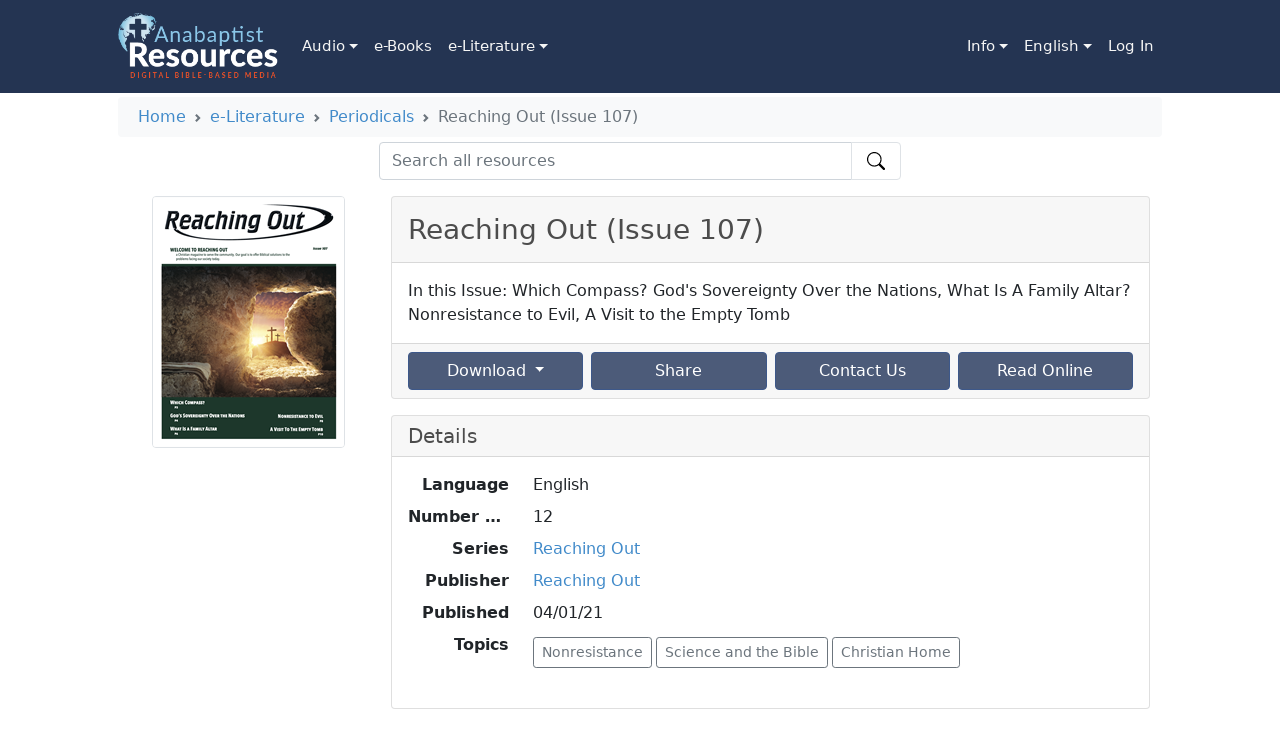

--- FILE ---
content_type: text/html; charset=utf-8
request_url: https://www.anabaptistresources.org/en/resources/details/1764/reaching-out-issue-107
body_size: 5717
content:


<!DOCTYPE html>
<html dir="ltr" lang="en">
<head>
    <meta charset="utf-8" />
    <meta name="viewport" content="width=device-width, initial-scale=1.0">
    <title>Reaching Out (Issue 107) | Anabaptist Resources</title>
    
    <meta name="description" content="In this Issue: Which Compass? God&#39;s Sovereignty Over the Nations, What Is A Family Altar? Nonresistance to Evil, A Visit to the Empty Tomb">
    <meta property="og:url" content="https://www.anabaptistresources.org/en/resources/details/1764/reaching-out-issue-107" />
    <meta property="og:type" content="website" />
    <meta property="og:title" content="Reaching Out (Issue 107)" />
    <meta property="og:description" content="In this Issue: Which Compass? God&#39;s Sovereignty Over the Nations, What Is A Family Altar? Nonresistance to Evil, A Visit to the Empty Tomb" />
    <meta property="og:image" content="//anabaptistresourcesmedia.s3.amazonaws.com/ar-resource-1764/ar-resource-1764-Small.png?v=639040047003718664" />

    <link rel="alternate" hreflang="ar" href="https://www.anabaptistresources.org/ar/resources/details/1764/reaching-out-issue-107" />
<link rel="alternate" hreflang="de" href="https://www.anabaptistresources.org/de/resources/details/1764/reaching-out-issue-107" />
<link rel="alternate" hreflang="en" href="https://www.anabaptistresources.org/en/resources/details/1764/reaching-out-issue-107" />
<link rel="alternate" hreflang="es" href="https://www.anabaptistresources.org/es/resources/details/1764/reaching-out-issue-107" />
<link rel="alternate" hreflang="fa" href="https://www.anabaptistresources.org/fa/resources/details/1764/reaching-out-issue-107" />
<link rel="alternate" hreflang="fr" href="https://www.anabaptistresources.org/fr/resources/details/1764/reaching-out-issue-107" />
<link rel="alternate" hreflang="ht" href="https://www.anabaptistresources.org/ht/resources/details/1764/reaching-out-issue-107" />
<link rel="alternate" hreflang="it" href="https://www.anabaptistresources.org/it/resources/details/1764/reaching-out-issue-107" />
<link rel="alternate" hreflang="ne" href="https://www.anabaptistresources.org/ne/resources/details/1764/reaching-out-issue-107" />
<link rel="alternate" hreflang="pt" href="https://www.anabaptistresources.org/pt/resources/details/1764/reaching-out-issue-107" />
<link rel="alternate" hreflang="uk" href="https://www.anabaptistresources.org/uk/resources/details/1764/reaching-out-issue-107" />

    <link href="/bundles/css?v=ZnVOuevTd80rVa6qT_wral6rmUfQZjJnBjIegpONkc41" rel="stylesheet"/>

    <script src="/bundles/modernizr?v=wBEWDufH_8Md-Pbioxomt90vm6tJN2Pyy9u9zHtWsPo1" type="060c694c210a9f9ceaa2309f-text/javascript"></script>

    
	<!-- Google tag (gtag.js) -->
	<script async src="https://www.googletagmanager.com/gtag/js?id=G-W8YGG4B9KC" type="060c694c210a9f9ceaa2309f-text/javascript"></script>
	<script type="060c694c210a9f9ceaa2309f-text/javascript">
		window.dataLayer = window.dataLayer || [];
		function gtag() { dataLayer.push(arguments); }
		gtag('js', new Date());

		gtag('config', 'G-W8YGG4B9KC');
	</script>

    
    
    
    
</head>
<body>
    <nav id="main-navbar" class="navbar navbar-inverse navbar-static-top navbar-expand-lg py-0 mb-0">
        <div class="container px-3 px-lg-5">
            <a class="navbar-brand my-2" href="/en">
                <img src="/Content/Images/logo.227.120.png" alt="" width="160" />
            </a>
            <button class="navbar-toggler text-white fs-1" type="button" data-bs-toggle="collapse" data-bs-target="#navbarContent" aria-controls="navbarContent" aria-expanded="false" aria-label="Toggle navigation">
                <svg class="bi" width="32" height="32" fill="currentColor">
                    <use xlink:href="/Content/icons/bootstrap-icons-1.7.1/bootstrap-icons.svg#list" />
                </svg>
            </button>
            <div class="collapse navbar-collapse align-self-stretch" id="navbarContent">
                <ul class="navbar-nav me-auto mb-2 mb-lg-0 align-self-stretch">
            <li class="nav-item dropdown h-100">
                <a class="nav-link dropdown-toggle h-100 d-flex align-items-center justify-content-center px-2" href="#" id="AudioDropdown" role="button" data-bs-toggle="dropdown" aria-expanded="false">
                    Audio
                </a>
                <ul class="dropdown-menu" aria-labelledby="AudioDropdown">
                        <li>
                            <a class="dropdown-item text-center text-lg-start" href="/en/resources/3/audio/2/audio-books">Audio Books</a>
                        </li>
                        <li>
                            <a class="dropdown-item text-center text-lg-start" href="/en/resources/3/audio/3/music">Music</a>
                        </li>
                        <li>
                            <a class="dropdown-item text-center text-lg-start" href="/en/resources/3/audio/1/sermons">Sermons</a>
                        </li>
                </ul>
            </li>
            <li class="nav-item h-100">
                <a class="nav-link h-100 d-flex align-items-center px-2 justify-content-center" href="/en/resources/2/e-books">e-Books</a>
            </li>
            <li class="nav-item dropdown h-100">
                <a class="nav-link dropdown-toggle h-100 d-flex align-items-center justify-content-center px-2" href="#" id="e-LiteratureDropdown" role="button" data-bs-toggle="dropdown" aria-expanded="false">
                    e-Literature
                </a>
                <ul class="dropdown-menu" aria-labelledby="e-LiteratureDropdown">
                        <li>
                            <a class="dropdown-item text-center text-lg-start" href="/en/resources/1/e-literature/11/bible-studies">Bible Studies</a>
                        </li>
                        <li>
                            <a class="dropdown-item text-center text-lg-start" href="/en/resources/1/e-literature/9/periodicals">Periodicals</a>
                        </li>
                        <li>
                            <a class="dropdown-item text-center text-lg-start" href="/en/resources/1/e-literature/10/short-articles">Short Articles</a>
                        </li>
                        <li>
                            <a class="dropdown-item text-center text-lg-start" href="/en/resources/1/e-literature/8/study-guides">Study Guides</a>
                        </li>
                </ul>
            </li>
</ul>

                <div class="flex-grow-1 d-none d-lg-flex"></div>
                <ul class="navbar-nav me-auto mb-2 mb-lg-0 align-self-stretch">
                    <li class="nav-item dropdown h-100">
                        <a class="nav-link dropdown-toggle h-100 d-flex align-items-center justify-content-center px-2" href="#" id="infoDropdown" role="button" data-bs-toggle="dropdown" aria-expanded="false">
                            Info
                        </a>
                        <ul class="dropdown-menu" aria-labelledby="infoDropdown">
                            <li><a class="dropdown-item text-center text-lg-start" href="/en/home/contact">Contact</a></li>
                            <li><a class="dropdown-item text-center text-lg-start" href="/en/home/faq">FAQ</a></li>
                            <li><a class="dropdown-item text-center text-lg-start" href="/en/home/ourvision">Our Vision</a></li>
                            <li><a class="dropdown-item text-center text-lg-start" href="/en/home/contribute">Become a Contributor</a></li>
                        </ul>
                    </li>
                    

<li class="nav-item dropdown h-100">
    <a class="nav-link dropdown-toggle h-100 d-flex align-items-center justify-content-center px-2" href="#" id="languageDropdown" role="button" data-bs-toggle="dropdown" aria-expanded="false">
        English
    </a>
    <ul class="dropdown-menu" aria-labelledby="languageDropdown">
            <li>
                <a href="/ar/resources/details/1764/reaching-out-issue-107/" class="dropdown-item text-center text-lg-start">العربي (Arabic)</a>
            </li>
            <li>
                <a href="/de/resources/details/1764/reaching-out-issue-107/" class="dropdown-item text-center text-lg-start">Deutsch</a>
            </li>
            <li>
                <a href="/en/resources/details/1764/reaching-out-issue-107/" class="dropdown-item text-center text-lg-start">English</a>
            </li>
            <li>
                <a href="/es/resources/details/1764/reaching-out-issue-107/" class="dropdown-item text-center text-lg-start">Espa&#241;ol</a>
            </li>
            <li>
                <a href="/fa/resources/details/1764/reaching-out-issue-107/" class="dropdown-item text-center text-lg-start">فارسی (Farsi)</a>
            </li>
            <li>
                <a href="/fr/resources/details/1764/reaching-out-issue-107/" class="dropdown-item text-center text-lg-start">Fran&#231;ais </a>
            </li>
            <li>
                <a href="/ht/resources/details/1764/reaching-out-issue-107/" class="dropdown-item text-center text-lg-start">Krey&#242;l Ayisyen</a>
            </li>
            <li>
                <a href="/it/resources/details/1764/reaching-out-issue-107/" class="dropdown-item text-center text-lg-start">Italiano</a>
            </li>
            <li>
                <a href="/ne/resources/details/1764/reaching-out-issue-107/" class="dropdown-item text-center text-lg-start">Nepali</a>
            </li>
            <li>
                <a href="/pt/resources/details/1764/reaching-out-issue-107/" class="dropdown-item text-center text-lg-start">Portuguese</a>
            </li>
            <li>
                <a href="/uk/resources/details/1764/reaching-out-issue-107/" class="dropdown-item text-center text-lg-start">Українська (Ukrainian)</a>
            </li>
    </ul>
</li>

                        <li class="nav-item h-100">
        <a class="px-2 nav-link h-100 d-flex align-items-center justify-content-center" href="/en/account/login" id="loginLink">Log In</a>
    </li>

                </ul>
            </div>
        </div>
    </nav>
    <div class="container px-lg-5">
            <div class="container" id="breadcrumb-container">
                <div class="row bg-light p-2 my-1 rounded-2">
                    <nav aria-label='breadcrumb' style="--bs-breadcrumb-divider: url(&#34;data:image/svg+xml,%3Csvg xmlns='http://www.w3.org/2000/svg' width='8' height='8'%3E%3Cpath d='M2.5 0L1 1.5 3.5 4 1 6.5 2.5 8l4-4-4-4z' fill='%236c757d'/%3E%3C/svg%3E&#34;);"><ol class="breadcrumb"><li class='breadcrumb-item'><a href="/en">Home</a></li><li class='breadcrumb-item'><a href="/en/resources?categoryId=1">e-Literature</a></li><li class='breadcrumb-item'><a href="/en/resources/index/9">Periodicals</a></li><li class='breadcrumb-item active' aria-current='page'>Reaching Out (Issue 107)</li></ol></nav>
                </div>
            </div>
            <div class="container" id="search-container">
                <div class="row">
                    <div class="col"></div>
                    <div class="col-12 col-md-10 col-lg-6 px-0" role="search">
                        <form action="/en/resources" id="searchForm" method="post"><input name="__RequestVerificationToken" type="hidden" value="UiPS_C71Fp3gjOiGwJJZse041DEH2ycIW7-r3yQuemLGe_qO11LpiIFJCRYGSHqtL8vLhvOzeLpOJwxA6Sjz0aDqy-A-COCMYJr_OKk5Ryo1" />    <div class="d-flex flex-column">
        <div class="input-group">
            <input type="search" class="form-control" placeholder="Search all resources" aria-label="Search all resources" aria-describedby="searchButton" name="SearchString" id="SearchString" />
            <button class="btn btn-outline-light bg-white text-black border position-relative px-4" type="submit" id="searchButton">
                <svg class="bi position-absolute translate-middle top-50 start-50" width="18" height="18" fill="currentColor">
                    <use xlink:href="/Content/icons/bootstrap-icons-1.7.1/bootstrap-icons.svg#search" />
                </svg>
            </button>
        </div>

    </div>
</form>
                    </div>
                    <div class="col"></div>
                </div>
            </div>

        





<div class="container my-3">
    <div class="row">
        <div class="col-12 col-md-3 text-center">
            <a href="//anabaptistresourcesmedia.s3.amazonaws.com/ar-resource-1764/ar-resource-1764-Large.png?v=639040047003406137">
                <img src="//anabaptistresourcesmedia.s3.amazonaws.com/ar-resource-1764/ar-resource-1764-Medium.png?v=639040047003406137" class="img-thumbnail p-0" />
            </a>
        </div>
        <div class="col-12 col-md-9">
            <div class="card">
                <div class="card-header">
                    <h3 class="my-2">Reaching Out (Issue 107)</h3>
                </div>

                    <div class="card-body">
                        <p class="my-0">In this Issue: Which Compass? God&#39;s Sovereignty Over the Nations, What Is A Family Altar? Nonresistance to Evil, A Visit to the Empty Tomb</p>
                    </div>

                    <div class="card-footer">
                        <div class="row gy-2 gx-2">
                            <div class="col-6 col-lg">
                                <div class="dropdown">
                                    <button class="btn btn-primary dropdown-toggle w-100" type="button" id="downloadButton" data-bs-toggle="dropdown" aria-expanded="false">
                                        Download
                                    </button>
                                    <ul class="dropdown-menu" aria-labelledby="downloadButton">
                                                <li>
                                                    <a class="dropdown-item" href="https://anabaptistresourcesmedia.s3.amazonaws.com/ar-asset-2158/2021 2nd Quarter_Press.pdf" target="_blank" download onclick="if (!window.__cfRLUnblockHandlers) return false; if (window.ga) { ga('send', 'event', 'Resources', 'download', 'Reaching Out (Issue 107)'); }" data-cf-modified-060c694c210a9f9ceaa2309f-="">
                                                        <div class="row">
                                                            <div class="col">
                                                                PDF
                                                            </div>

                                                        </div>
                                                    </a>
                                                </li>
                                    </ul>
                                </div>
                            </div>
                                    <div class="col-6 col-lg">
                                        <a tabindex="0" role="button" data-bs-toggle="popover" data-bs-html="true" title="Share this resource" data-bs-content="                                                                    &lt;div id=&#39;share-buttons&#39; style=&#39;display:flex;flex-direction:row;align-items:center&#39;&gt;                                                                        &lt;a href=&#39;https://www.facebook.com/sharer/sharer.php?kid_directed_site=0&amp;sdk=joey&amp;u=https://www.anabaptistresources.org/en/resources/details/1764/reaching-out-issue-107?ref=facebook&amp;display=popup&amp;ref=plugin&amp;src=share_button&#39; target=&#39;_blank&#39;&gt;                                                                            &lt;img src=&#39;/content/images/facebook.png&#39; alt=&#39;Facebook&#39; /&gt;                                                                        &lt;/a&gt;                                                                        &lt;a href=&#39;https://twitter.com/share?url=https://www.anabaptistresources.org/en/resources/details/1764/reaching-out-issue-107?ref=twitter&amp;text=Reaching+Out+(Issue+107)&#39; target=&#39;_blank&#39;&gt;                                                                            &lt;img src=&#39;/content/images/twitter.png&#39; alt=&#39;Twitter&#39; /&gt;                                                                        &lt;/a&gt;                                                                        &lt;a href=&#39;mailto:?subject=Check out Reaching Out (Issue 107) on Anabaptist Resources&amp;body=https://www.anabaptistresources.org/en/resources/details/1764/reaching-out-issue-107?ref=mail&#39;&gt;                                                                            &lt;img src=&#39;/content/images/email.png&#39; alt=&#39;Email&#39; /&gt;                                                                        &lt;/a&gt;                                                                        &lt;a target=&#39;_blank&#39; data-pin-do=&#39;buttonPin&#39; data-pin-tall=&#39;true&#39; data-pin-round=&#39;true&#39; href=&#39;https://www.pinterest.com/pin/create/button/?url=https://www.anabaptistresources.org/en/resources/details/1764/reaching-out-issue-107&amp;media=//anabaptistresourcesmedia.s3.amazonaws.com/ar-resource-1764/ar-resource-1764-Large.png?v=639040047003406137&amp;description=Reaching Out (Issue 107)&#39;&gt;                                                                            &lt;img src=&#39;https://assets.pinterest.com/images/pidgets/pinit_fg_en_round_red_32.png&#39; /&gt;                                                                        &lt;/a&gt;                                                                        &lt;a target=&#39;_blank&#39; href=&#39;https://www.linkedin.com/shareArticle?url=https://www.anabaptistresources.org/en/resources/details/1764/reaching-out-issue-107&amp;mini=true&amp;title=Reaching+Out+(Issue+107)&amp;summary=&amp;source=https://www.anabaptistresources.org/en/resources/details/1764/reaching-out-issue-107&#39;&gt;                                                                            &lt;img src=&#39;/content/images/linkedin.png&#39; /&gt;                                                                        &lt;/a&gt;                                                                        &lt;a href=&#39;#&#39; class=&#39;copy-button&#39;&gt;                                                                            &lt;img src=&#39;/content/images/copy.png&#39; /&gt;                                                                        &lt;/a&gt;                                                                    &lt;/div&gt;" class="btn btn-primary w-100">
                                            Share
                                        </a>
                                    </div>


                            <div class="col-6 col-lg">
                                <a class="btn btn-primary w-100" href="/en/home/contact?q=Contact%20request%20for%20%22Reaching%20Out%20%28Issue%20107%29%22.%0D%0A&amp;returnUrl=https%3A%2F%2Fwww.anabaptistresources.org%2Fen%2Fresources%2Fdetails%2F1764%2Freaching-out-issue-107">Contact Us</a>
                            </div>

                                <div class="col-6 col-lg">
                                    <a href='https://docs.google.com/viewer?url=https://anabaptistresourcesmedia.s3.amazonaws.com/ar-asset-2158/2021 2nd Quarter_Press.pdf' class="btn btn-primary w-100" target="_blank">
                                        Read Online
                                    </a>
                                </div>
                        </div>
                    </div>
            </div>



            <div class="card mt-3">
                <div class="card-header">
                    <h5 class="my-0">Details</h5>
                </div>
                <div class="card-body">
                    <dl class="row dl-horizontal">
                        <dt class="col-12 col-md-3 col-lg-2">Language</dt>
                        <dd class="col-12 col-md-9 col-lg-10">English</dd>

                            <dt class="col-12 col-md-3 col-lg-2">Number of Pages</dt>
                            <dd class="col-12 col-md-9 col-lg-10">12</dd>

                            <dt class="col-12 col-md-3 col-lg-2">Series</dt>
                            <dd class="col-12 col-md-9 col-lg-10"><a href="/en/resources?Length=9" seriesId="10">Reaching Out</a></dd>


                            <dt class="col-12 col-md-3 col-lg-2">Publisher</dt>
                            <dd class="col-12 col-md-9 col-lg-10">
                                <a href="/en/resources?Length=9" publisherId="2">Reaching Out</a>
                            </dd>

                            <dt class="col-12 col-md-3 col-lg-2">Published</dt>
                            <dd class="col-12 col-md-9 col-lg-10">04/01/21</dd>

                            <dt class="col-12 col-md-3 col-lg-2">Topics</dt>
                            <dd class="col-12 col-md-9 col-lg-10">
                                <div class="row g-1 mt-1 mt-md-0">
                                        <div class="col-auto">
                                            <a class="btn btn-sm btn-outline-secondary" href="/en/resources?topicId=16">Nonresistance</a>
                                        </div>
                                        <div class="col-auto">
                                            <a class="btn btn-sm btn-outline-secondary" href="/en/resources?topicId=12">Science and the Bible</a>
                                        </div>
                                        <div class="col-auto">
                                            <a class="btn btn-sm btn-outline-secondary" href="/en/resources?topicId=19">Christian Home</a>
                                        </div>
                                </div>
                            </dd>
                    </dl>
                </div>
            </div>
        </div>
    </div>
</div>



<p>
    <a href="/en/resources">Back to List</a>
</p>


        <button id="back-to-top" class="btn btn-light btn-lg back-to-top border p-4 rounded-circle">
            <svg class="bi position-absolute translate-middle top-50 start-50" width="24" height="24" fill="currentColor">
                <use xlink:href="/Content/icons/bootstrap-icons-1.7.1/bootstrap-icons.svg#chevron-up" />
            </svg>
        </button>
    </div>
    <footer class="bg-dark text-light fs-6 py-4">
        <div class="container">
            <div class="row">
                <div class="col-xs-12 col-sm-3">
                    <h6 class="h6 text-reset">&copy; 2026 Anabaptist Resources</h6>
                    
                </div>
                <div class="col-sx-12 col-sm-3 d-flex flex-column">
                    <h6 class="h6 text-reset mt-3 mt-sm-0">Info</h6>
                    <a class="text-white-50 text-decoration-none small" href="/en/home/contact">Contact</a>
                    <a class="text-white-50 text-decoration-none small" href="/en/home/faq">FAQ</a>
                    <a class="text-white-50 text-decoration-none small" href="/en/home/ourvision">Our Vision</a>
                    <a class="text-white-50 text-decoration-none small" href="/en/home/contribute">Become a Contributor</a>
                </div>
                <div class="col-sx-12 col-sm-3 d-flex flex-column">
                    <h6 class="h6 text-reset mt-3 mt-sm-0">Policies</h6>
                    <a class="text-white-50 text-decoration-none small" href="/en/home/termsofservice">Terms of Service</a>
                    <a class="text-white-50 text-decoration-none small" href="/en/home/privacypolicy">Privacy Policy</a>
                </div>
                <div class="col-xs-12 col-sm-3">
                    <h5 class="h6 text-reset mt-3 mt-sm-0">Language</h5>
                    <div class="content">
                        <div class="btn-group dropup">
                            

<div class="btn-group dropup">
    <button type="button" class="btn btn-sm btn-link dropdown-toggle text-white-50 text-decoration-none p-0 shadow-none" data-bs-toggle="dropdown" aria-expanded="false">
        English
    </button>
    <ul class="dropdown-menu">
            <li>
                <a href="/arresources/details/1764/reaching-out-issue-107/" class="dropdown-item">العربي (Arabic)</a>
            </li>
            <li>
                <a href="/deresources/details/1764/reaching-out-issue-107/" class="dropdown-item">Deutsch</a>
            </li>
            <li>
                <a href="/enresources/details/1764/reaching-out-issue-107/" class="dropdown-item">English</a>
            </li>
            <li>
                <a href="/esresources/details/1764/reaching-out-issue-107/" class="dropdown-item">Espa&#241;ol</a>
            </li>
            <li>
                <a href="/faresources/details/1764/reaching-out-issue-107/" class="dropdown-item">فارسی (Farsi)</a>
            </li>
            <li>
                <a href="/frresources/details/1764/reaching-out-issue-107/" class="dropdown-item">Fran&#231;ais </a>
            </li>
            <li>
                <a href="/htresources/details/1764/reaching-out-issue-107/" class="dropdown-item">Krey&#242;l Ayisyen</a>
            </li>
            <li>
                <a href="/itresources/details/1764/reaching-out-issue-107/" class="dropdown-item">Italiano</a>
            </li>
            <li>
                <a href="/neresources/details/1764/reaching-out-issue-107/" class="dropdown-item">Nepali</a>
            </li>
            <li>
                <a href="/ptresources/details/1764/reaching-out-issue-107/" class="dropdown-item">Portuguese</a>
            </li>
            <li>
                <a href="/ukresources/details/1764/reaching-out-issue-107/" class="dropdown-item">Українська (Ukrainian)</a>
            </li>
    </ul>
</div>

                        </div>
                    </div>
                </div>
            </div>
        </div>
    </footer>
    <template id="pleaseWaitTemplate">
        <div id="pleaseWaitDialog" class="modal fade" tabindex="-1" aria-hidden="true" data-bs-backdrop="static" data-bs-keyboard="false" >
            <div class="modal-dialog modal-dialog-centered">
                <div class="modal-content">
                    <div class="modal-header">
                        <h4 class="modal-title">Please wait...</h4>
                    </div>
                    <div class="modal-body">
                        <div class="progress">
                            <div class="progress-bar progress-bar-striped progress-bar-animated w-100" role="progressbar" aria-valuenow="100" aria-valuemin="0" aria-valuemax="100"></div>
                        </div>
                    </div>
                </div>
            </div>
        </div>
    </template>
    <script src="/bundles/jquery?v=46UXQfUov8XMyWklLVSTk0jsX1jSYtEsOuexlD6naDA1" type="060c694c210a9f9ceaa2309f-text/javascript"></script>

    <script src="/bundles/bootstrap?v=UouTecRLLY01qVZxEV66Lw36TDz4A-dLSuEKK0mvaPQ1" type="060c694c210a9f9ceaa2309f-text/javascript"></script>

    
    
    <script async defer src="//assets.pinterest.com/js/pinit.js" type="060c694c210a9f9ceaa2309f-text/javascript"></script>
    <script src="/Scripts/clipboard.min.js" type="060c694c210a9f9ceaa2309f-text/javascript"></script>
    <script type="060c694c210a9f9ceaa2309f-text/javascript">
        let popoverTriggerList = [].slice.call(document.querySelectorAll('[data-bs-toggle="popover"]'))
        let popoverList = popoverTriggerList.map(function (popoverTriggerEl) {
            return new bootstrap.Popover(popoverTriggerEl)
        })
    </script>
    <script type="060c694c210a9f9ceaa2309f-text/javascript">
        new ClipboardJS(".copy-button", {
            text: function(trigger) {
                return "https://www.anabaptistresources.org/en/resources/details/1764/reaching-out-issue-107";
            }
        });
    </script>

    <script type="060c694c210a9f9ceaa2309f-text/javascript">
    let formUtility = function () {
        return {
            AddMaxLength: function () {
                let fields = document.querySelectorAll("input[data-val-length-max], textarea[data-val-length-max]");

                for (let i = 0; i < fields.length; i++) {
                    let el = fields[i];
                    el.setAttribute("maxLength", el.getAttribute("data-val-length-max"));
                }
            },
            ShowRequiredFields: function () {
                let fields = document.querySelectorAll("input[data-val-required]:not([hidden]), textarea[data-val-required]:not([hidden])");

                for (let i = 0; i < fields.length; i++) {
                    let el = fields[i];
                    let label = document.querySelector(`label[for="${el.id}"]`);

                    if (label) {
                        label.classList.add("required");
                    }
                }
            }
        };
    }();
</script>
    <script type="060c694c210a9f9ceaa2309f-text/javascript">
        formUtility.AddMaxLength();
        formUtility.ShowRequiredFields();
    </script>
    <script type="060c694c210a9f9ceaa2309f-text/javascript">
        function checkScroll() {
            let backToTop = document.getElementById("back-to-top");

            if (window.scrollY > 50) {
                backToTop.classList.add("opacity-100");
                backToTop.classList.remove("opacity-0");
            } else {
                backToTop.classList.add("opacity-0");
                backToTop.classList.remove("opacity-100");
            }
        }

        (function () {
            let scrolling = true;
            window.onscroll = () => {
                scrolling = true;
            };
            setInterval(() => {
                if (scrolling) {
                    scrolling = false;
                    checkScroll();
                }
            }, 300);

            let backToTop = document.getElementById("back-to-top");
            backToTop.onclick = () => {
                window.scrollTo({
                    top: 0,
                    left: 0,
                    behavior: "smooth"
                });
            };
        })();
    </script>
<script src="/cdn-cgi/scripts/7d0fa10a/cloudflare-static/rocket-loader.min.js" data-cf-settings="060c694c210a9f9ceaa2309f-|49" defer></script><script defer src="https://static.cloudflareinsights.com/beacon.min.js/vcd15cbe7772f49c399c6a5babf22c1241717689176015" integrity="sha512-ZpsOmlRQV6y907TI0dKBHq9Md29nnaEIPlkf84rnaERnq6zvWvPUqr2ft8M1aS28oN72PdrCzSjY4U6VaAw1EQ==" data-cf-beacon='{"version":"2024.11.0","token":"bf67990ec08a4f9183fa4068145e4988","r":1,"server_timing":{"name":{"cfCacheStatus":true,"cfEdge":true,"cfExtPri":true,"cfL4":true,"cfOrigin":true,"cfSpeedBrain":true},"location_startswith":null}}' crossorigin="anonymous"></script>
</body>
</html>
